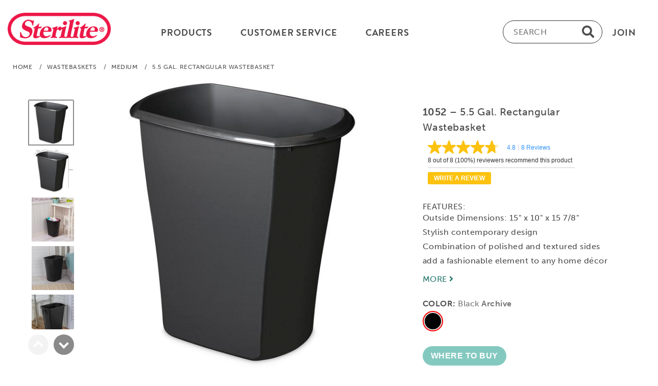

--- FILE ---
content_type: text/html;charset=UTF-8
request_url: https://www.sterilite.com/product-page.html?product=10529006&section=3&category=42
body_size: 10988
content:



<!doctype html>
  <html lang="en">
  <head>
	<meta charset="UTF-8">
	<meta name="viewport" content="width=device-width, initial-scale=1.0">
	<link rel="shortcut icon" href="/images/icon/favicon.ico">
	<link rel="apple-touch-icon" sizes="57x57" href="/images/icon/apple-icon-57x57.png">
	<link rel="apple-touch-icon" sizes="60x60" href="/images/icon/apple-icon-60x60.png">
	<link rel="apple-touch-icon" sizes="72x72" href="/images/icon/apple-icon-72x72.png">
	<link rel="apple-touch-icon" sizes="76x76" href="/images/icon/apple-icon-76x76.png">
	<link rel="apple-touch-icon" sizes="114x114" href="/images/icon/apple-icon-114x114.png">
	<link rel="apple-touch-icon" sizes="120x120" href="/images/icon/apple-icon-120x120.png">
	<link rel="apple-touch-icon" sizes="144x144" href="/images/icon/apple-icon-144x144.png">
	<link rel="apple-touch-icon" sizes="152x152" href="/images/icon/apple-icon-152x152.png">
	<link rel="apple-touch-icon" sizes="180x180" href="/images/icon/apple-icon-180x180.png">
	<link rel="icon" type="image/png" sizes="192x192"  href="/images/icon/android-icon-192x192.png">
	<link rel="icon" type="image/png" sizes="32x32" href="/images/icon/favicon-32x32.png">
	<link rel="icon" type="image/png" sizes="96x96" href="/images/icon/favicon-96x96.png">
	<link rel="icon" type="image/png" sizes="16x16" href="/images/icon/favicon-16x16.png">
	<link rel="manifest" href="/images/icon/manifest.json">

	<meta name="msapplication-TileImage" content="/ms-icon-144x144.png">

	<meta name="p:domain_verify" content="157881328f631d835ea5c90002acf48b"/>
	<meta name="ps-key" content="2543-5a9ecb0a7fb7180012f4f4ed">
	<meta name="ps-country" content="US">
	<meta name="ps-language" content="en">
	<meta property="og:type" content="website" />

		
		<!-- Public --> 
			<base href="https://www.Sterilite.com/">
			
		<link rel="stylesheet" href="///use.typekit.net/aop2qdi.css" media="screen" async="async" />
		<link rel="stylesheet" href="//use.fontawesome.com/releases/v5.13.0/css/all.css" media="screen" async="async">

	
		<link rel="stylesheet" href="content/main.css?R=4213141" async="async" media="screen" />
	
		<link rel="stylesheet" href="content/modal.css" async="async" media="screen" />

	
	  <script src="scripts/ninja-slider-na.js?R=4213141" async></script>
	
	  <script src="scripts/modal.js" defer></script>
	  


<script async src="https://www.googletagmanager.com/gtag/js?id=UA-2335149-23"></script>
<script>
  window.dataLayer = window.dataLayer || [];
  function gtag(){dataLayer.push(arguments);}
  gtag('js', new Date());

  gtag('config', 'UA-2335149-23');
  gtag('config', 'G-PLZ2LY10GH');
</script>


  
  	  <title>Sterilite 1052 - 5.5 Gal. Rectangular Wastebasket Black 10529006</title>

	  
	  <meta name="description" content="The Sterilite 5.">
	  <meta property="og:title" content="Sterilite 1052 - 5.5 Gal. Rectangular Wastebasket Black 10529006" />
	  <meta property="og:description" content="The Sterilite 5.5 Gallon Open Wastebasket is ideal for small spaces and features a stylish contemporary look. The combination of the polished and textured sides will add a fashionable element to any home décor. The easy-to-clean surface and slim profile makes it ideal for the bathroom, bedroom, home office, classroom, or under the sink. The comfortable handle, which is integrated into the rim, allows for easy transport and emptying of items. This wastebasket accommodates a standard 8 gallon trash liner. This discrete wastebasket fits neatly under a desk or office to conceal any trash or debris. Its slim profile also fits perfectly between furniture in small bedrooms or in dorm rooms. The overall assembled dimensions of this item are 15" L x 10" W x 15 7/8" H." />
	  <meta property="og:site_name" content="Sterilite.com" />
	  <meta property="og:image" content="https://www.Sterilite.com/image/300/10529006-BEAUTY-1.jpg" />
	  
		<meta property="og:video" content="https://www.Sterilite.com/video/Sterilite-1052-1.mp4" />
	  
	  <meta property="og:url" content="https://www.Sterilite.com/product-page.html?product=10529006" />
	  <link rel="canonical" href="https://www.Sterilite.com/product-page.html?product=10529006" />

	



   <script src="//cdn.pricespider.com/1/lib/ps-widget.js" async defer></script>
   
		  <script src="//apps.bazaarvoice.com/deployments/sterilite/main_site/production/en_US/bv.js" async defer></script>
	  
		<script src="scripts/ninja-slider.plugins.video.js"></script>
	  
	  <link href="content/product.css" rel="stylesheet" />
	  <link href="content/ninja-slider-product.css" rel="stylesheet" />
	  <link href="content/screen.css" rel="stylesheet" type="text/css" media="screen" async="async"/>


  </head>

  <body>
  



<!-- TOP HEADER Menu -->

  <header id="header">
    <div class="container brandon">
      <div class="logo-hp"> <a href="index.html"><img src="/images/sterilite_logo.png" alt="Sterilite Corporation" height="63"></a> </div>
      <div class="menu-main-hp">
        <div class="menu-main-in-hp">
          <div class="menu-left-hp">
            <ul>
              <li class="menu-dropdown-hp"><a href="category-page.html"><span>Products</span></a>
                <ul>
                  
                    <li>
						<a href="category-page.html?S=6#TOP"
											label="Select for Garage"
											title="Select for Garage">
							<span>Garage</span>
						</a>
                      <ul>
                        
                          <li><a href="category-page.html?S=6&C=8#TOP"
											
                            ><span>Drawer Units</span></a></li>
                        
                          <li><a href="category-page.html?S=6&C=27#TOP"
											
                            ><span>Holiday Organization</span></a></li>
                        
                          <li><a href="category-page.html?S=6&C=18#TOP"
											
                            ><span>Shelving & Cabinets</span></a></li>
                        
                          <li><a href="category-page.html?S=6&C=22#TOP"
											
                            ><span>Totes</span></a></li>
                        
                        <li><a href="category-page.html?S=6#TOP"><span>All Garage Products</span></a></li>
                      </ul>
                    </li>
                  
                    <li>
						<a href="category-page.html?S=4#TOP"
											label="Select for Kitchen"
											title="Select for Kitchen">
							<span>Kitchen</span>
						</a>
                      <ul>
                        
                          <li><a href="category-page.html?S=4&C=3#TOP"
											
                            ><span>Beverage</span></a></li>
                        
                          <li><a href="category-page.html?S=4&C=7#TOP"
											
                            ><span>Drawer Organization</span></a></li>
                        
                          <li><a href="category-page.html?S=4&C=11#TOP"
											
                            ><span>Food Preparation</span></a></li>
                        
                          <li><a href="category-page.html?S=4&C=19#TOP"
											
                            ><span>Sinkware</span></a></li>
                        
                          <li><a href="category-page.html?S=4&C=21#TOP"
											
                            ><span>Specialty Food Storage</span></a></li>
                        
                          <li><a href="category-page.html?S=4&C=23#TOP"
											
                            ><span>Ultra•Seal™ Food Storage</span></a></li>
                        
                        <li><a href="category-page.html?S=4#TOP"><span>All Kitchen Products</span></a></li>
                      </ul>
                    </li>
                  
                    <li>
						<a href="category-page.html?S=2#TOP"
											label="Select for Laundry & Utility"
											title="Select for Laundry & Utility">
							<span>Laundry & Utility</span>
						</a>
                      <ul>
                        
                          <li><a href="category-page.html?S=2&C=4#TOP"
											
                            ><span>Cleaning</span></a></li>
                        
                          <li><a href="category-page.html?S=2&C=12#TOP"
											
                            ><span>Laundry Baskets</span></a></li>
                        
                          <li><a href="category-page.html?S=2&C=13#TOP"
											
                            ><span>Laundry Hampers</span></a></li>
                        
                          <li><a href="category-page.html?S=2&C=15#TOP"
											
                            ><span>Pet</span></a></li>
                        
                        <li><a href="category-page.html?S=2#TOP"><span>All Laundry & Utility Products</span></a></li>
                      </ul>
                    </li>
                  
                    <li>
						<a href="category-page.html?S=5#TOP"
											label="Select for Office"
											title="Select for Office">
							<span>Office</span>
						</a>
                      <ul>
                        
                          <li><a href="category-page.html?S=5&C=9#TOP"
											
                            ><span>Drawers, Carts & Towers</span></a></li>
                        
                          <li><a href="category-page.html?S=5&C=10#TOP"
											
                            ><span>File Box</span></a></li>
                        
                          <li><a href="category-page.html?S=5&C=16#TOP"
											
                            ><span>School</span></a></li>
                        
                        <li><a href="category-page.html?S=5#TOP"><span>All Office Products</span></a></li>
                      </ul>
                    </li>
                  
                    <li>
						<a href="category-page.html?S=1#TOP"
											label="Select for Storage"
											title="Select for Storage">
							<span>Storage</span>
						</a>
                      <ul>
                        
                          <li><a href="category-page.html?S=1&C=1#TOP"
											
                            ><span>Baskets & Bins</span></a></li>
                        
                          <li><a href="category-page.html?S=1&C=5#TOP"
											
                            ><span>Clears</span></a></li>
                        
                          <li><a href="category-page.html?S=1&C=39#TOP"
											
                            ><span>Crates</span></a></li>
                        
                          <li><a href="category-page.html?S=1&C=9#TOP"
											
                            ><span>Drawers, Carts & Towers</span></a></li>
                        
                          <li><a href="category-page.html?S=1&C=10#TOP"
											
                            ><span>File Box</span></a></li>
                        
                          <li><a href="category-page.html?S=1&C=27#TOP"
											
                            ><span>Holiday Organization</span></a></li>
                        
                          <li><a href="category-page.html?S=1&C=20#TOP"
											
                            ><span>Small Storage</span></a></li>
                        
                          <li><a href="category-page.html?S=1&C=22#TOP"
											
                            ><span>Totes</span></a></li>
                        
                        <li><a href="category-page.html?S=1#TOP"><span>All Storage Products</span></a></li>
                      </ul>
                    </li>
                  
                    <li>
						<a href="category-page.html?S=3#TOP"
											label="Select for Wastebaskets"
											title="Select for Wastebaskets">
							<span>Wastebaskets</span>
						</a>
                      <ul>
                        
                          <li><a href="category-page.html?S=3&C=41#TOP"
											
                            ><span>Large</span></a></li>
                        
                          <li><a href="category-page.html?S=3&C=42#TOP"
											
                            ><span>Medium</span></a></li>
                        
                          <li><a href="category-page.html?S=3&C=40#TOP"
											
                            ><span>Small</span></a></li>
                        
                        <li><a href="category-page.html?S=3#TOP"><span>All Wastebaskets Products</span></a></li>
                      </ul>
                    </li>
                  

                  <li style="padding-top: 26px;"><a href="category-page.html"
											
                    ><span>All Products</span></a></li>
                </ul>
              </li>

			
				  <li class="menu-dropdown-hp"><a href="contact-us.html"><span>Customer Service</span></a>
					<ul>
					  <li><a href="Sterilite-FAQ.html"><span>FAQ</span></a></li>

					  <li><a href="contact-us.html"><span>Contact Us</span></a></li>
                
					</ul>
				  </li>
			
            <li><a href="https://secure4.entertimeonline.com/ta/6025735.careers?CareersSearch" Target="_blank"><span>Careers</span></a></li>

            </ul>
          </div>
          <div class="menu-left-hp menu-right-hp">
            <ul>
              <li> <a href="#"label="Subcribe to our Newsletter" title="Subcribe to our Newsletter"> <span class="btn-modal" id="join-modal" data-id="newsletterModal">Join</span> </a> </li>
            </ul>
          </div>
          <div class="head-search-hp" id="myDIV" onclick="inputAutoFocus()" style="max-width: 280px;">
            <form  action="category-page.html" method="post">
              <label for="inputFocus" class="srtext">Exter text for product search</label>
              <input type="text" placeholder="SEARCH"
							title="search"
							name="search" id="inputFocus" />
              <i class="fas fa-search search"></i>
            </form>
          </div>
          <div class="clearfix"></div>
        </div>
      </div>
      <div class="topnav">
        <div id="myLinks">
          <div class="menu-left-hp">
            <ul class="main-categories">
              <li class="menu-dropdown-hp"></a>
                <ul class="myproduct" style="display: block;">
                  
                    <li><a href="javascript:void(0)" onclick="navmenu_click(this)"
										
                      ><span>Garage</span> <img src="images/arrow.png"></a>
                      <ul id="garage-id">
                        
                          <li><a href="category-page.html?S=6&C=8#TOP"
												
                            ><span>Drawer Units</span></a></li>
                        
                          <li><a href="category-page.html?S=6&C=27#TOP"
												
                            ><span>Holiday Organization</span></a></li>
                        
                          <li><a href="category-page.html?S=6&C=18#TOP"
												
                            ><span>Shelving & Cabinets</span></a></li>
                        
                          <li><a href="category-page.html?S=6&C=22#TOP"
												
                            ><span>Totes</span></a></li>
                        
                        <li><a href="category-page.html?S=6"
												
                          ><span>All Garage Products</span></a></li>
                      </ul>
                    </li>
                    
                    <li><a href="javascript:void(0)" onclick="navmenu_click(this)"
										
                      ><span>Kitchen</span> <img src="images/arrow.png"></a>
                      <ul id="kitchen-id">
                        
                          <li><a href="category-page.html?S=4&C=3#TOP"
												
                            ><span>Beverage</span></a></li>
                        
                          <li><a href="category-page.html?S=4&C=7#TOP"
												
                            ><span>Drawer Organization</span></a></li>
                        
                          <li><a href="category-page.html?S=4&C=11#TOP"
												
                            ><span>Food Preparation</span></a></li>
                        
                          <li><a href="category-page.html?S=4&C=19#TOP"
												
                            ><span>Sinkware</span></a></li>
                        
                          <li><a href="category-page.html?S=4&C=21#TOP"
												
                            ><span>Specialty Food Storage</span></a></li>
                        
                          <li><a href="category-page.html?S=4&C=23#TOP"
												
                            ><span>Ultra•Seal™ Food Storage</span></a></li>
                        
                        <li><a href="category-page.html?S=4"
												
                          ><span>All Kitchen Products</span></a></li>
                      </ul>
                    </li>
                    
                    <li><a href="javascript:void(0)" onclick="navmenu_click(this)"
										
                      ><span>Laundry & Utility</span> <img src="images/arrow.png"></a>
                      <ul id="laundry-id">
                        
                          <li><a href="category-page.html?S=2&C=4#TOP"
												
                            ><span>Cleaning</span></a></li>
                        
                          <li><a href="category-page.html?S=2&C=12#TOP"
												
                            ><span>Laundry Baskets</span></a></li>
                        
                          <li><a href="category-page.html?S=2&C=13#TOP"
												
                            ><span>Laundry Hampers</span></a></li>
                        
                          <li><a href="category-page.html?S=2&C=15#TOP"
												
                            ><span>Pet</span></a></li>
                        
                        <li><a href="category-page.html?S=2"
												
                          ><span>All Laundry & Utility Products</span></a></li>
                      </ul>
                    </li>
                    
                    <li><a href="javascript:void(0)" onclick="navmenu_click(this)"
										
                      ><span>Office</span> <img src="images/arrow.png"></a>
                      <ul id="office-id">
                        
                          <li><a href="category-page.html?S=5&C=9#TOP"
												
                            ><span>Drawers, Carts & Towers</span></a></li>
                        
                          <li><a href="category-page.html?S=5&C=10#TOP"
												
                            ><span>File Box</span></a></li>
                        
                          <li><a href="category-page.html?S=5&C=16#TOP"
												
                            ><span>School</span></a></li>
                        
                        <li><a href="category-page.html?S=5"
												
                          ><span>All Office Products</span></a></li>
                      </ul>
                    </li>
                    
                    <li><a href="javascript:void(0)" onclick="navmenu_click(this)"
										
                      ><span>Storage</span> <img src="images/arrow.png"></a>
                      <ul id="storage-id">
                        
                          <li><a href="category-page.html?S=1&C=1#TOP"
												
                            ><span>Baskets & Bins</span></a></li>
                        
                          <li><a href="category-page.html?S=1&C=5#TOP"
												
                            ><span>Clears</span></a></li>
                        
                          <li><a href="category-page.html?S=1&C=39#TOP"
												
                            ><span>Crates</span></a></li>
                        
                          <li><a href="category-page.html?S=1&C=9#TOP"
												
                            ><span>Drawers, Carts & Towers</span></a></li>
                        
                          <li><a href="category-page.html?S=1&C=10#TOP"
												
                            ><span>File Box</span></a></li>
                        
                          <li><a href="category-page.html?S=1&C=27#TOP"
												
                            ><span>Holiday Organization</span></a></li>
                        
                          <li><a href="category-page.html?S=1&C=20#TOP"
												
                            ><span>Small Storage</span></a></li>
                        
                          <li><a href="category-page.html?S=1&C=22#TOP"
												
                            ><span>Totes</span></a></li>
                        
                        <li><a href="category-page.html?S=1"
												
                          ><span>All Storage Products</span></a></li>
                      </ul>
                    </li>
                    
                    <li><a href="javascript:void(0)" onclick="navmenu_click(this)"
										
                      ><span>Wastebaskets</span> <img src="images/arrow.png"></a>
                      <ul id="wastebaskets-id">
                        
                          <li><a href="category-page.html?S=3&C=41#TOP"
												
                            ><span>Large</span></a></li>
                        
                          <li><a href="category-page.html?S=3&C=42#TOP"
												
                            ><span>Medium</span></a></li>
                        
                          <li><a href="category-page.html?S=3&C=40#TOP"
												
                            ><span>Small</span></a></li>
                        
                        <li><a href="category-page.html?S=3"
												
                          ><span>All Wastebaskets Products</span></a></li>
                      </ul>
                    </li>
                    
                  <li><a href="category-page.html"
										
                    ><span>All Products</span></a></li>
                  <li><a href="javascript:void(0)" onclick="navmenu_click(this)"><span>Customer Service</span> <img src="images/arrow.png"></a>
                    <ul id="customer-service">
                    
                      <li><a href="FAQ.html"
												
                        ><span>FAQ</span></a></li>
                      <li><a href="contact-us.html"
												
                        ><span>Contact Us</span></a></li>
                    </ul>
                  </li>

                  <li><a href="https://secure4.entertimeonline.com/ta/6025735.careers?CareersSearch"><span>Careers</span></a></li>

                  <li><a href="about-sterilite.html"
											
                    ><span>Our Story</span></a></li>
                  <li><a href="https://blog.sterilite.com/" target="_Blog"
											
                    ><span>Tips & Ideas</span></a></li>
                </ul>
              </li>
            </ul>
          </div>
        </div>
        <label for="mobile" class="srtext">Menu</label>
        <a href="javascript:void(0);" id="mobile" class="icon" onclick="navmenu_click(this);" aria-label="mobile-menu">
        <div class="bar1"></div>
        <div class="bar2"></div>
        <div class="bar3"></div>
        </a> </div>
      <div class="clearfix"></div>
    </div>
  </header>

<!-- END TOP HEADER Menu -->
	
	<div class="crumbs museo" role="navigation">
		<span class="allcrumbs">
			<a href="https://www.Sterilite.com">Home</a><span class="crumbsgap"></span>
		
			/<span class="crumbsgap"></span><a href="/category-page.html?S=3#TOP">Wastebaskets</a><span class="crumbsgap"></span>
			/<span class="crumbsgap"></span><a href="/category-page.html?S=3&C=42#TOP">Medium</a><span class="crumbsgap"></span>
			/<span class="crumbsgap"></span>5.5 Gal. Rectangular Wastebasket</span>
		
	</div>
	

	<section id="maincontent flexrow" style="max-width: 1280px;" role="main">
		<div class="container">
			<div class="flexrow product-page-content slider-page-content">
				<div class="slider-dots" style="margin: 50px 0 0 40px;">
				
					<div id="thumbnail-slider">
						<div class="inner">
							<ul style="touch-action: pan-x; transition-property: transform; transition-timing-function: cubic-bezier(0.2, 0.88, 0.5, 1); transition-duration: 900ms; transform: translateY(0px);">
							
								<li style="display: block; width: 70px; height: 70px; z-index: 0;" class="">
									<a class="thumb"
									href="/image/180/10529006-BEAUTY-1.jpg"
									title="Select for 5.5 Gal. Rectangular Wastebasket: Thumb BEAUTY-1 Black"
									label="Select for 5.5 Gal. Rectangular Wastebasket: Thumb BEAUTY-1"
									style="cursor: pointer;">
									</a>
								</li>
							
								<li style="display: block; width: 70px; height: 70px; z-index: 0;" class="">
									<a class="thumb"
									href="/image/180/10529006-DIMENSIONS-1.jpg"
									title="Select for 5.5 Gal. Rectangular Wastebasket: Thumb DIMENSIONS-1 Black"
									label="Select for 5.5 Gal. Rectangular Wastebasket: Thumb DIMENSIONS-1"
									style="cursor: pointer;">
									</a>
								</li>
							
								<li style="display: block; width: 70px; height: 70px; z-index: 0;" class="">
									<a class="thumb"
									href="/image/180/10529006-LIFESTYLE-1.jpg"
									title="Select for 5.5 Gal. Rectangular Wastebasket: Thumb LIFESTYLE-1 Black"
									label="Select for 5.5 Gal. Rectangular Wastebasket: Thumb LIFESTYLE-1"
									style="cursor: pointer;">
									</a>
								</li>
							
								<li style="display: block; width: 70px; height: 70px; z-index: 0;" class="">
									<a class="thumb"
									href="/image/180/10529006-LIFESTYLE-2.jpg"
									title="Select for 5.5 Gal. Rectangular Wastebasket: Thumb LIFESTYLE-2 Black"
									label="Select for 5.5 Gal. Rectangular Wastebasket: Thumb LIFESTYLE-2"
									style="cursor: pointer;">
									</a>
								</li>
							
								<li style="display: block; width: 70px; height: 70px; z-index: 0;" class="">
									<a class="thumb"
									href="/image/180/10529006-LIFESTYLE-3.jpg"
									title="Select for 5.5 Gal. Rectangular Wastebasket: Thumb LIFESTYLE-3 Black"
									label="Select for 5.5 Gal. Rectangular Wastebasket: Thumb LIFESTYLE-3"
									style="cursor: pointer;">
									</a>
								</li>
							
								<li style="display: block; width: 70px; height: 70px; z-index: 0;" class="">
									<a class="thumb"
									href="/image/180/10529006-FEATURE-1.jpg"
									title="Select for 5.5 Gal. Rectangular Wastebasket: Thumb FEATURE-1 Black"
									label="Select for 5.5 Gal. Rectangular Wastebasket: Thumb FEATURE-1"
									style="cursor: pointer;">
									</a>
								</li>
							
								<li style="display: block; width: 70px; height: 70px; z-index: 0;" class="">
									<a class="thumb"
									href="/image/180/10529006-FEATURE-2.jpg"
									title="Select for 5.5 Gal. Rectangular Wastebasket: Thumb FEATURE-2 Black"
									label="Select for 5.5 Gal. Rectangular Wastebasket: Thumb FEATURE-2"
									style="cursor: pointer;">
									</a>
								</li>
							
								<li style="display: block; width: 70px; height: 70px; z-index: 0;" class="">
									<a class="thumb"
									href="/image/180/10529006-FEATURE-3.jpg"
									title="Select for 5.5 Gal. Rectangular Wastebasket: Thumb FEATURE-3 Black"
									label="Select for 5.5 Gal. Rectangular Wastebasket: Thumb FEATURE-3"
									style="cursor: pointer;">
									</a>
								</li>
							
								<li style="display: block; width: 70px; height: 70px; z-index: 0;" class="">
									<img src="images/video-btn.png" style="width:80%; padding-top:8px; position: absolute; top: 6px; left: 7px;" class="product-thumbnail-img" alt="thumbnail image for 5.5 Gal. Rectangular Wastebasket">
									<a class="thumb"
									href="/image/180/10529006-BEAUTY-1.jpg"
									aria-label="select for 5.5 Gal. Rectangular Wastebasket: Video"
									style="background-image: url(&quot;/image/180/10529006-BEAUTY-1.jpg&quot;); cursor: pointer;"></a>
								</li>
							
						</ul>

						</div>
					</div>
				</div>

				<div id="ninja-slider">
					<div class="slider-inner">
						<ul>
					
							<li><a class="ns-img" href="/image/600/10529006-BEAUTY-1.jpg"
							TITLE="5.5 Gal. Rectangular Wastebasket: BEAUTY-1 10529006 Black"
							></a></li>
						
						
							<li><a class="ns-img" href="/image/600/10529006-DIMENSIONS-1.jpg"
							TITLE="5.5 Gal. Rectangular Wastebasket: DIMENSIONS-1 10529006 Black"
							></a></li>
						
						
							<li><a class="ns-img" href="/image/600/10529006-LIFESTYLE-1.jpg"
							TITLE="5.5 Gal. Rectangular Wastebasket: LIFESTYLE-1 10529006 Black"
							></a></li>
						
						
							<li><a class="ns-img" href="/image/600/10529006-LIFESTYLE-2.jpg"
							TITLE="5.5 Gal. Rectangular Wastebasket: LIFESTYLE-2 10529006 Black"
							></a></li>
						
						
							<li><a class="ns-img" href="/image/600/10529006-LIFESTYLE-3.jpg"
							TITLE="5.5 Gal. Rectangular Wastebasket: LIFESTYLE-3 10529006 Black"
							></a></li>
						
						
							<li><a class="ns-img" href="/image/600/10529006-FEATURE-1.jpg"
							TITLE="5.5 Gal. Rectangular Wastebasket: FEATURE-1 10529006 Black"
							></a></li>
						
						
							<li><a class="ns-img" href="/image/600/10529006-FEATURE-2.jpg"
							TITLE="5.5 Gal. Rectangular Wastebasket: FEATURE-2 10529006 Black"
							></a></li>
						
						
							<li><a class="ns-img" href="/image/600/10529006-FEATURE-3.jpg"
							TITLE="5.5 Gal. Rectangular Wastebasket: FEATURE-3 10529006 Black"
							></a></li>
						
						
							<li>
							    <div class="video">
							        <video controls style="background-color: #fff;" data-autoplay="true" />
	    								<source src="/video/Sterilite-1052-1.mp4"
	    								
	    								type="video/mp4"
	    								data-autoplay="true"
	    								TITLE="5.5 Gal. Rectangular Wastebasket: Video"
										/>
										
											<track src="/video/vtt/dbewn7xdy7p5sqsyl5pg.vtt" kind="captions" srclang="en" label="video_captions" default>
										
										
									</video>
							    </div>
					


					</div>
				</div>

				<div id="rightside" class="rightside flexcol" style="max-width: 520px;">
					<div class="museo">
						<span class="prodtitle name">
							<span class="product">1052</span>
							&ndash; 5.5 Gal. Rectangular Wastebasket
						</span>

						<div class="products-rating">

							<i data-bv-show="rating_summary" data-bv-product-id="1052"></i>
						</div>

						<div class="museo top3feats">
							<div>
								<span>FEATURES:</span><br>
								<ul id="top3ul">
									
										<li> Outside Dimensions: 15" x 10" x 15 7/8"
</li>
										<li> Stylish contemporary design
</li>
										<li> Combination of polished and textured sides add a fashionable element to any home décor
</li>
									
								</ul>
								<br>
								<a href="https://www.Sterilite.com/product-page.html?product=10529006&section=3&category=42#descriptionanchor"><span class="more">MORE <i class="fa fa-angle-right" aria-hidden="true"></i></span></a>
							</div>
						</div>

						<div class="colors museo">
							<div>
								<span class="title">COLOR:</span>
								


							<span class="littletext" id="text-display">Black <b>Archive</b><br></span>
							</div>
							<div class="colorwrapper">
							

								<a href="product-page.html?Product=10529006&mid=52">
								  <img style="
										width: 40px;
										height: 40px;
										border-radius: 100%;
										
												border: 2px solid #F00;
											
										background-color: #E6E6E6;
										padding: 2px;"
									src="/image/swatch/10529006-SWATCH-1.jpg"
									alt="Black"
									title="Black Archive" onmouseover="changeText('Black Archive')"
									onmouseout="changeText('Black Archive')">
									</a> &nbsp;
							

							</div>
					  	</div>
						
						<div class="ps-widget" ps-sku="10529006" style="min-width: 120px; max-width: 180px; display: block; visibility: visible;" tabindex="0" aria-disabled="false" role="button" aria-label="Find where to buy this product">
						</div>
					</div>
				</div>
			</div>


	</section>

	<section id="info" role="complementary">
		<div class="btf museo">
			<div class="infoblock topmargin" id="descriptionanchor">
				<input type="checkbox" checked="checked" id="desctoggle" class="visibilitytoggle">
				<label for="desctoggle" class="infotitle">
					<span class="brandon titleindent">DESCRIPTION</span>
					<span class="more">&nbsp;&nbsp;
					<span id="desc">MORE</span>&nbsp;<i class="fa fa-angle-right" aria-hidden="true"></i></span>
					<span class="more" id="descless">LESS</span>
				</label>
				<div class="info" id="description">
					<div class="desc">
						The Sterilite 5.5 Gallon Open Wastebasket is ideal for small spaces and features a stylish contemporary look. The combination of the polished and textured sides will add a fashionable element to any home décor. The easy-to-clean surface and slim profile makes it ideal for the bathroom, bedroom, home office, classroom, or under the sink. The comfortable handle, which is integrated into the rim, allows for easy transport and emptying of items. This wastebasket accommodates a standard 8 gallon trash liner. This discrete wastebasket fits neatly under a desk or office to conceal any trash or debris. Its slim profile also fits perfectly between furniture in small bedrooms or in dorm rooms. The overall assembled dimensions of this item are 15" L x 10" W x 15 7/8" H.
					</div>
				</div>
				<div class="hline2"></div>
			</div>

			<div class="infoblock topmargin" id="featuresanchor">
				<input type="checkbox" id="featstoggle" class="visibilitytoggle">
				<label for="featstoggle" class="infotitle">
					<span class="brandon titleindent">FEATURES</span><span class="more">&nbsp;&nbsp;<span id="feats">MORE</span>&nbsp;<i class="fa fa-angle-right" aria-hidden="true"></i></span>
					<span class="more" id="featsless">LESS</span>
				</label>
				<div class="info" id="features">
					<ul class="feats">
					
						<li>Outside Dimensions: 15" x 10" x 15 7/8"</li>
					
						<li>Stylish contemporary design</li>
					
						<li>Combination of polished and textured sides add a fashionable element to any home décor</li>
					
						<li>Comfortable handle integrated into the rim</li>
					
						<li>Accommodates standard trash liners</li>
					
						<li>Proudly made in the USA, BPA-free and phthalate-free</li>
					
					</ul>
				</div>
				<div class="hline2"></div>
			</div>

			<div class="infoblock topmargin" id="specificationsanchor">
				<input type="checkbox" id="specstoggle" class="visibilitytoggle">
				<label for="specstoggle" class="infotitle">
					<span class="brandon titleindent">SPECIFICATIONS</span>
					<span class="more">&nbsp;&nbsp;<span id="specs">MORE</span>&nbsp;<i class="fa fa-angle-right" aria-hidden="true"></i></span>
					<span class="more" id="specsless">LESS</span>
				</label>
				<div class="info" id="specifications">
					<div class="specs" >
						<div class="specCol">
							<p class="name"><span class="product">1052</span> - 5.5 Gal. Rectangular Wastebasket</p>
							<p>
								<span id="colors">Colors Available:<br>
								
									<a href="/product-page.html?Product=10529006&Section=3&Category=42">Black</a>

								
							</span>
							</p>

						  
							<p id="vdims">Video:<br>
								
									<a href="/video/Sterilite-1052-1.mp4" target="_video">5.5 Gal. Rectangular Wastebasket Video
									</a><br>
								
							</p>
							

							<p id="dims">Dimensions:<br>
								15&quot; L x 10&quot; W x 15 7/8&quot; H<br>
								38.1 cm x 25.4 cm x 40.323 cm
							</p>

							<p id="carton">Carton Dimensions:<br>
								15 3/8&quot; L x 10 3/8&quot; W x 21&quot; H<br>
								39.05 cm x 26.353 cm x 53.34 cm

							</p>
						</div>
						<div class="specCol">
							<p id="pack">Pack: 6<br>
						Weight: 9 lb / 4.08233 kg<br>
							Cube: 1.9 cu ft / 0.054 cu m
							</p>

							
								<p id="salsify_cap">Capacity: 5.5 Gallon / 21 Liter</p>
							
								<p class="barcodes">8-Digit: 10529006 Black<br>
									GTIN-12 (UPC-A): 073149105295<br>
									I2of5: 10073149105292 
									<br>NOT IN CURRENT PRODUCTION
								
								</p>
							

						</div>
					</div>
				</div>
				<div class="hline2"></div>
			</div>



			
			
			<section id="relatedproduct">
    			<div class="container topmargin">
						<div class="slider-title">
							<label class="infotitle">
								<span class="brandon titleindent similar-items">SIMILAR ITEMS</span>
							</label>
						</div>
						<div id="similar-glider" class="glide topmargin">
							<div data-glide-el="track" class="glide__track">
							    <ul class="glide__slides">
									
										<li class="glide__slide">
											<a href="/product-page.html?product=10438004&mid=49">
												<img src="/image/300/10438004-Beauty-1.jpg" alt="1043: 7.5 Gal. TouchTop™ Wastebasket">
											</a>
											<div class="product-detail">
												<span class="similarrating">
													<div class="products-ratings-cp"
																data-bv-show="inline_rating"
																data-bv-product-id="1043"
																data-bv-redirect-url="/product-page.html?product=10438004&section=3&category=42">
													</div>
												</span>
												<span class="similarname">
													<a href="/product-page.html?product=10438004&section=3&category=42">
														7.5 Gal. TouchTop™ Wastebasket
													</a>
												</span>
											</div>
										</li>
									
										<li class="glide__slide">
											<a href="/product-page.html?product=10948004&mid=64">
												<img src="/image/300/10948004-Beauty-1.jpg" alt="1094: 6.6 Gal. StepOn Wastebasket">
											</a>
											<div class="product-detail">
												<span class="similarrating">
													<div class="products-ratings-cp"
																data-bv-show="inline_rating"
																data-bv-product-id="1094"
																data-bv-redirect-url="/product-page.html?product=10948004&section=3&category=42">
													</div>
												</span>
												<span class="similarname">
													<a href="/product-page.html?product=10948004&section=3&category=42">
														6.6 Gal. StepOn Wastebasket
													</a>
												</span>
											</div>
										</li>
									
							  </ul>
							</div>
							<div class="glide__arrows" data-glide-el="controls">
								<button class="glide__arrow glide__arrow--left" data-glide-dir='<' role="button" aria-label="Previous similar item"><i class="fa fa-chevron-left" aria-hidden="true"></i></button>
								<button class="glide__arrow glide__arrow--right" data-glide-dir='>' role="button" aria-label="Next similar item"><i class="fa fa-chevron-right" aria-hidden="true"></i></button>
							  </div>
						</div>
						
						
				</div>
				<div class="hline2"></div>
			</section>
			
			<div class="infoblock" id="reviewsanchor">
				<div id="reviewstitle" class="infotitle">
					<span class="brandon titleindent">CUSTOMER REVIEWS &amp; RATINGS</span>
				</div>
				<div class="info" id="reviews">
					<div data-bv-show="reviews" data-bv-product-id="1052">
						<script>
							window.bvCallback = function (BV) {
							BV.reviews.on('show', function () {
								// $j('#Reviews').click();
								selectTab('Reviews');
								});
								};
						</script>
					</div class="info" id="reviews">
				</div>
			</div>
		</div>
	</section>
	

<!-- // INCLUDE Standard footer // -->

	<div id="footer" class="fullishwidth" role="contentinfo">
		<div class="hline2"></div>
		<div class="footer brandon">
			<div class="flexrow footerwrapper">
				<div id="socialcol" class="footercol">
					<span class="connecttext">Connect with us</span>
					<div id="socialicons">
						<img src="/images/SM-Logo-265x42.png" width="165" height="26" usemap="#socialmap" vspace="10">
						<map name="socialmap">
						  <area shape="rect" coords="0,0,33,26" href="https://www.facebook.com/SteriliteCorporation/" title="Link to Facebook" rel="external noopener nofollow" target="_blank">
						  <area shape="rect" coords="34,0,66,26" href="https://www.pinterest.com/sterilite/" title="Link to Pinterest" rel="external noopener nofollow" target="_blank">
						  <area shape="rect" coords="67,0,99,26" href="https://twitter.com/Sterilite_Corp" title="Link to Twitter" rel="external noopener nofollow" target="_blank">
						  <area shape="rect" coords="100,0,132,26" href="https://www.youtube.com/channel/UC0HeKjGPf1LCKKcSgQkngvA" title="Link to YouTube." rel="external noopener nofollow" target="_blank">
						  <area shape="rect" coords="133,0,165,26" href="https://www.instagram.com/sterilitecorporation/" title="Link to Instagram" rel="external noopener nofollow" target="_blank">
						</map>

					</div>
				</div>
				<div id="newslettercol" class="footercol">
					<span class="connecttext">Sign up for our newsletter</span>
        			<form id="footerform" name="footerForm" method="post" action="ajax/newsletter.cfm?form=15#check" onsubmit="return newsletter_submit(this);">
						<span class="sr-only">Enter your email address</span>
          				<input type="email" id="footer_email" name="email" class=""
						  placeholder="Enter your email" aria-label="Enter your email" required>
          				<input id="ffsubmit" name="ffsubmit" class="btn-default" type="submit" value="GO!" role="button" aria-label="Submit newsletter button">
          				<input type="hidden" name="Footer_Signup" value = "12">
        			</form>
      			</div>
				<div class="footer-links">
					<div id="linkcol1" class="footercol linkcol">
						<a href="https://secure4.entertimeonline.com/ta/6025735.careers?CareersSearch"
							label="Careers"
							title="Careers"
						target="_Careers">Careers</a>
						<a href="https://blog.sterilite.com/"
							label="Blog"
							title="Blog"
						target="_Blog">Blog</a>
						<a href="about-sterilite.html"
							label="About Sterilite"
							title="About Sterilite"
						>About Sterilite</a>
						<a href="Sterilite-FAQ.html"
							label="FAQ"
							title="FAQ"
						>FAQ</a>
						<a href="contact-us.html"
							label="Contact"
							title="Contact"
						>Contact</a>
					</div>
					<div id="linkcol2" class="footercol linkcol">
						<a href="/Privacy-Policy.html"
							label="Privacy Policy"
							title="Privacy Policy"
							rel="external noopener nofollow"
						>Privacy</a>
						<a href="/Terms-and-Conditions.html"
							label="Terms & Conditions"
							title="Terms & Conditions"
							rel="external noopener nofollow"
						>Terms&nbsp;&amp;&nbsp;Conditions</a>
						<a href="/Sweepstakes-Rules.html"
							label="Sweepstakes Rules"
							title="Sweepstakes Rules"
							rel="external noopener nofollow"
						>Sweepstakes Rules</a>
						<a href="/Accessibility.html"
							label="Accessibility"
							title="Accessibility"
							rel="external noopener nofollow"
						>Accessibility</a>


						<a href="Site_Map.html"
							label="Site Map"
							title="Site Map"
						>Site Map</a>
					</div>
				</div>
			</div>
			<div class="copyrightwrapper">
				
				<span id="copyright">&copy;&nbsp;2026 Sterilite Corporation, All Rights Reserved<br>
					
				</span>
				
			</div>
		</div>
	</div>


	<script>
		document.getElementById("myDIV").addEventListener("click", function() {
			this.classList.toggle("mystyle");
		});
	</script>




		
		<script src="scripts/glide.js"></script>
		<script src="scripts/product.js"></script>
	<div id="newsletterModal" class="modal" role="dialog" aria-labelledby="newsletterTitle" aria-describedby="newsletterTitle" tabindex="0">
    <div class="m-container slide-from-right">
        <h1 id="newsletterTitle" class="m-title">STAY IN TOUCH!</h2>
        <p class="m-close"></p>
        <form id="newsletter_form" action="/ajax/newsletter.cfm?form=11" method="post" onsubmit="return newsletter_submit(this);">
        <div id="newsletterDescription" class="m-content">
            <p>
                Sign up for exclusive organization tips and more delivered right to your inbox.</p>
            <div class="field-area">
                <label for="newsletter_email" class="srtext">What is your email address?</label>
                <input type="email" name="email" placeholder="Enter your email" id="newsletter_email" label="What is your email address?" required tabindex="0" />
                <input id="submitNewsletter" type="submit" class="btn-submit" name="submitNewsletter" value="SIGN UP!" tabindex="0" role="button" label="Sign up for newsletter!" data-id="newsletterModal" />
            </div>
        </form>
        </div>
    </div>
</div>


<script src="scripts/main.js" defer></script>



	<script data-allow-params="S,s,C,c,T,t,F,f,P,p,US,us,product" src="https://scripts.simpleanalyticscdn.com/latest.js"></script>

	<noscript><img src="https://sa.tacticom.com/noscript.gif?collect-dnt=true" alt="" referrerpolicy="no-referrer-when-downgrade" /></noscript>

</body>
</html> 

--- FILE ---
content_type: text/css
request_url: https://www.sterilite.com/content/product.css
body_size: 3948
content:
/* BEGIN PRODUCT PAGE STYLES */
/* --MAIN CONTENT-- */
#maincontent {
  max-width: 100%;
}
.leftside {
  min-width: 60%;
  min-height: 600px;
}
.rightside {
  min-width: 30%;
  width: 30%;
  margin: 60px 5% 0 5%;
}
#thumbnail-slider-prev::before,
#thumbnail-slider-next::before {
  width: 14px !important;
  height: 14px !important;
}
.bv {
  display: flex;
  flex-flow: row nowrap;
  margin-top: 6px;
}
.rating {
  font-size: 30px;
  color: #edc031;
  letter-spacing: -2px;
  margin-right: 15px;
}
.wartext:hover {
  text-decoration: underline;
}
.prodtitle {
  font-size: 26px;
  color: #4d4d4f;
  margin-bottom: -10px;
}
.top3feats {
  color: #4d4d4f;
  margin: 20px 0;
}
#top3ul {
  margin: -6px 0 -20px 0;
}
.more {
  color: #27796e;
  font-size: 16px;
}
.wtb {
  background-color: #417C75;
  border-radius: 30px;
  border-style: solid;
  border-width: 1px;
  border-color: #417C75;
  margin: 10px auto 0 0;
  padding: 10px 0;
  font-family: "brandon-grotesque", "Brandon Grotesque", "Helvetica", "Arial",
    sans-serif;
  font-size: 18px;
  letter-spacing: 0.9px;
  font-weight: 800;
  min-width: 180px;
  color: white;
  text-align: center;
}
.related {
  display: flex;
  flex-direction: column;
  justify-content: flex-start;
  margin-bottom: 30px;
}

#relatedproduct > .container {
  margin-bottom: 10px;
}
.title {
  color: #4d4d4f;
  font-size: 16px;
  font-weight: 700;
  margin-bottom: -10px;
}
.relateditems {
  display: flex;
  flex-wrap: wrap;
}
.ritem {
  margin: 10px 10px 10px 0;
  padding: 0 10px;
  color: #4d4d4f;
  border-style: solid;
  border-width: 1px;
  border-color: #4d4d4f;
  border-radius: 7px;
  text-align: center;
}
.thisitem {
  font-weight: 900;
}
.colors {
  margin: 20px 0;
}
.colorwrapper {
  display: flex;
  flex-wrap: wrap;
  justify-content: start;
}
.color {
  margin: 10px 10px 10px 0px;
  padding: 7px;
  border-radius: 20px;
  width: 12px;
  height: 12px;
}
.thisone {
  border: 1px solid black;
  border-radius: 20px;
  width: 15px;
  height: 15px;
  margin: 5px 5px 8px -5px;
  padding: 10px;
}
#cement {
  background-color: #b8b9bd;
}
#hazelwood {
  background-color: #898885;
}
#blueeclipse {
  background-color: #0a4da7;
}
#lilacpixie {
  background-color: #c3b3e4;
}
#rocketred {
  background-color: #bb1835;
}
/* --END MAIN CONTENT-- */
/* CONTINUE PRODUCT PAGE STYLES */
/* --BEGIN BTF CONTENT-- */
.btf {
  margin: 0;
}
.topmargin {
  margin-top: 30px;
}

.infotitle {
  font-size: 26px;
  color: #4d4d4f;
  /*margin: 0 20px;*/
  padding-top: 20px;
  text-align: left;
}
.titleoffset {
  margin-left: -5px;
}
.titleindent {
  margin-left: -15px;
  font-size: 24px;
}
.arrow {
  margin: 0 12px 0 -15px;
}
.info {
  text-align: left;
  margin: 20px 30px 0px 30px;
  color: #757575;
}
.desc {
  margin: 20px 20px 30px 20px;
}
.specs {
  display: flex;
  flex-flow: row wrap;
  margin: 20px 20px 0 20px;
  padding-right: 20px;
}
.specCol {
  width: 50%;
  display: flex;
  flex-direction: column;
  margin: -10px 0 0 0;
  justify-content: flex-start;
}
.product {
  font-weight: 700;
  margin-bottom: -20px;
}
.feats {
  margin: 0px 20px 30px 20px;
}
.name {
  font-size: 20px;
}
.ratings {
  margin-top: 20px;
}
.overallrate {
  margin: auto 15px auto 0;
  max-width: 15%;
  width: 15%;
  text-align: center;
}
#reviewstitle {
  margin-left: 40px;
}

.similar-items {
  margin-left: 15px;
}

.reviewshead {
  font-weight: 700;
  font-size: 36px;
  margin-bottom: 10px;
}
.bigstars {
  font-size: 24px;
  margin-bottom: 10px;
}
.totalratings {
  font-size: 20px;
}
.vline {
  width: 1px;
  height: 140px;
  background-color: #c3c3c3;
  margin: 10px 0;
}
.recs {
  margin: auto 15px;
  max-width: 15%;
  width: 15%;
  text-align: center;
}
.recsnumber {
  font-size: 20px;
}
.starbreakdown {
  max-width: 50%;
  width: 50%;
  width: 480px;
}
.startext {
  font-size: 16px;
  width: 65px;
}
.barfill {
  height: 10px;
  background-color: #4d4d4f;
  border-radius: 6px 0 0 6px;
  margin-top: 8px;
}
.barempty {
  height: 10px;
  background-color: #c3c3c3;
  border-radius: 0 6px 6px 0;
  margin-top: 8px;
}
.starnumber {
  width: 60px;
  font-size: 16px;
  padding-left: 10px;
}
.buttons {
  max-width: 20%;
  width: 20%;
  padding-right: 20px;
}
.writeone {
  background-color: #57aba0;
  border-radius: 30px;
  border-style: solid;
  border-width: 1px;
  border-color: #57aba0;
  margin: 10px auto 10px 0;
  padding: 10px 0;
  font-family: "brandon-grotesque", "Brandon Grotesque", "Helvetica", "Arial",
    sans-serif;
  font-size: 18px;
  letter-spacing: 0.9px;
  font-weight: 800;
  min-width: 60%;
  color: white;
  text-align: center;
}
.seeall {
  background-color: white;
  border-radius: 30px;
  border-style: solid;
  border-width: 1px;
  border-color: #57aba0;
  margin: 10px auto 10px auto;
  padding: 10px 0;
  font-family: "brandon-grotesque", "Brandon Grotesque", "Helvetica", "Arial",
    sans-serif;
  font-size: 18px;
  letter-spacing: 0.9px;
  font-weight: 800;
  min-width: 60%;
  color: #57aba0;
  text-align: center;
}
.reviewfilters {
  margin: 10px 20px;
  padding: 10px 10px;
}
.dropdown {
  position: relative;
  display: inline-block;
}
.dropbtn {
  padding: 5px 8px;
  border: none;
  background-color: white;
  text-align: left;
  cursor: pointer;
  width: 200px;
}
.dropdowncontent {
  display: none;
  position: absolute;
  background-color: white;
  width: 200px;
  border: 1px solid #757575;
  z-index: 1;
}
.dropdowncontent a {
  color: #757575;
  padding: 0 10px;
  font-size: 14px;
  display: block;
}
.dropdowncontent a:hover {
  text-decoration: underline;
}
.dropdown:hover .dropdowncontent {
  display: block;
}
.rseperator {
  padding-left: 15px;
}
.revmore {
  margin: 20px 0 20px 24px;
  text-align: center;
}
.revmore:hover {
  text-decoration: underline;
}
.review {
  padding: 20px;
  margin: 10px 6px 10px 6px;
}
.smallstars {
  color: #edc031;
}
.date {
  font-size: 12px;
}
.reviewtext {
  color: #4d4d4f;
  font-size: 16px;
}
.reviewer {
  font-weight: 700;
  color: #757575;
}
.helpful {
  font-size: 14px;
}
.isit {
  margin: 0 5px;
  text-decoration: underline;
  padding: 3px 6px;
}
.similaritems {
  max-width: 1190px;
  display: flex;
  flex-flow: row wrap;
  max-height: 320px;
  padding-bottom: 16px;
  margin: 0 auto 40px auto;
  justify-content: space-evenly;
  overflow: hidden;
}
.similaritem {
  width: 236px !important;
  max-height: 320px;
  border: solid 1px #c3c3c3;
  text-align: left;
  padding: 16px;
  background-color: white;
  margin-bottom: 30px;
  margin-right: 5px;
  display: flex;
  flex: 0 0 auto;
  align-content: stretch;
}
.similaritems > a:last-child {
  margin-right: 0 !important;
  padding-right: 28px !important;
}
.similaritems > a:first-child {
  padding-left: 28px !important;
}
.similarimage {
  width: 100%;
  height: 100%;
  /*	max-width: 235px;
	max-height: 235px;*/
  margin: 0 auto;
}
.similarrating {
  font-size: 16px;
  color: #edc031;
}
.similarratenumber {
  font-weight: 500;
  color: #757575;
  font-size: 16px;
}
.similarnumber {
  font-weight: 700;
  color: #757575;
  font-size: 18px;
}
.similarname a {
  font-weight: 700;
  color: #757575;
  font-size: 16px;
  text-decoration: none;
}
.last {
  overflow: hidden;
}
.visibilitytoggle {
  visibility: hidden;
}
#description {
  opacity: 0;
  height: 0;
}
#descless {
  visibility: hidden;
  margin-left: -56px;
}
#desctoggle ~ label i {
  transition: all ease-in-out 0.3s;
}
#desctoggle ~ #description {
  transition: all ease-in 0.1s;
  transition-delay: 0.2s;
}
#desctoggle:checked ~ label i {
  transform: rotate(90deg);
}
#desctoggle:checked ~ #description {
  opacity: 1;
  height: auto;
}
#desctoggle:checked ~ label #desc {
  /*color: white;*/
  visibility: hidden;
}
#desctoggle:checked ~ label #descless {
  visibility: visible;
}
#descriptionanchor {
  position: relative;
  z-index: 95;
}
#features {
  opacity: 0;
  height: 0;
}

#featsless {
  visibility: hidden;
  margin-left: -56px;
}

#featstoggle ~ label i {
  transition: all ease-in-out 0.3s;
}
#featstoggle ~ #features {
  transition: all ease-in 0.1s;
  transition-delay: 0.2s;
  overflow: hidden;
}

#featstoggle:checked ~ #features {
  display: block;
}

#featstoggle:checked ~ label i {
  transform: rotate(90deg);
}
#featstoggle:checked ~ #features {
  opacity: 1;
  height: auto;
}

#featstoggle:checked ~ label #feats {
  color: white;
  width: 1000px;
}
#featstoggle:checked ~ label #featsless {
  visibility: visible;
}
#featuresanchor {
  position: relative;
  z-index: 96;
}
#specifications {
  opacity: 0;
  height: 0;
}
#specsless {
  visibility: hidden;
  margin-left: -56px;
}
#specstoggle ~ label i {
  transition: all ease-in-out 0.3s;
}
#specstoggle ~ #specifications {
  transition: all ease-in 0.1s;
  transition-delay: 0.2s;
  overflow: hidden;
}
#specstoggle:checked ~ label i {
  transform: rotate(90deg);
}
#specstoggle:checked ~ #specifications {
  opacity: 1;
  height: auto;
}
#specstoggle:checked ~ label #specs {
  color: white;
}
#specstoggle:checked ~ label #specsless {
  visibility: visible;
}
#specificationsanchor {
  position: relative;
  z-index: 97;
}
#reviewsanchor {
  z-index: 98;
}
#similaritemsanchor {
  z-index: 99;
}
.tooltip {
  position: relative;
  display: inline-block;
}
.tooltip .tooltiptext {
  visibility: hidden;
  width: 100px;
  bottom: 120%;
  left: 50%;
  margin-left: -50px;
  background-color: white;
  color: #4d4d4f;
  text-align: center;
  padding: 0;
  border-radius: 5px;
  border-color: #757575;
  border-style: solid;
  border-width: 1px;
  position: absolute;
  z-index: 1;
  font-size: 14px;
}
.tooltip:hover .tooltiptext {
  visibility: visible;
}
.tooltip .tooltiptext:after {
  content: "";
  position: absolute;
  top: 100%;
  left: 50%;
  margin-left: -5px;
  border-style: solid;
  border-width: 5px;
  border-color: #757575 transparent transparent transparent;
}
/* --END BTF CONTENT-- */

@media (max-width: 768px) {
  #reviewstitle {
    margin-left: 25px;
  }
  .similar-items {
    margin-left: 0px;
  }
}

/* Glide 
  ~ NB: If used elsewhere in the site, move to main.css */
.glide {
  position: relative;
  width: 100%;
  box-sizing: border-box;
}
.glide * {
  box-sizing: inherit;
}
.glide__track {
  overflow: hidden;
  width: 100%;
}
.glide__slides {
  position: relative;
  width: 100%;
  list-style: none;
  backface-visibility: hidden;
  transform-style: preserve-3d;
  touch-action: pan-Y;
  overflow: hidden;
  padding: 0;
  white-space: nowrap;
  display: flex;
  flex-wrap: nowrap;
  will-change: transform;
}
.glide__slides--dragging {
  user-select: none;
}
.glide__slide {
  text-align: center;
  flex-shrink: 0;
  white-space: normal;
  user-select: none;
  -webkit-touch-callout: none;
  -webkit-tap-highlight-color: transparent;
  /*border:1px solid #757575;*/
}

.glide__slide img {
  width: 200px;
}

.glide__slide a {
  user-select: none;
  -webkit-user-drag: none;
  -moz-user-select: none;
  -ms-user-select: none;
}
.glide__arrows {
  -webkit-touch-callout: none;
  user-select: none;
}
.glide__bullets {
  -webkit-touch-callout: none;
  user-select: none;
}
.glide--rtl {
  direction: rtl;
}

.glide__arrow {
  position: absolute;
  display: block;
  top: 40%;
  z-index: 2;
  color: #757575;
  text-transform: uppercase;
  padding: 9px 12px;
  background-color: transparent;
  border: 0;
  opacity: 1;
  cursor: pointer;
  transition: opacity 150ms ease, border 300ms ease-in-out;
  transform: translateY(-50%);
  font-weight: bold;
  font-size: 24px;
  height: 95%;
  line-height: 1;
}

.glide__arrow--left {
  left: -1.2em;
  margin-left: 5px;
}
.glide__arrow--right {
  right: -1.2em;
  margin-right: 5px;
}
.glide__arrow--disabled {
  opacity: 0.33;
}

.glide__bullets {
  position: absolute;
  z-index: 2;
  bottom: 2em;
  left: 50%;
  display: inline-flex;
  list-style: none;
  transform: translateX(-50%);
}

.glide__bullet {
  background-color: rgba(255, 255, 255, 0.5);
  width: 9px;
  height: 9px;
  padding: 0;
  border-radius: 50%;
  border: 2px solid transparent;
  transition: all 300ms ease-in-out;
  cursor: pointer;
  line-height: 0;
  box-shadow: 0 0.25em 0.5em 0 rgba(0, 0, 0, 0.1);
  margin: 0 0.25em;
}
.glide__bullet:focus {
  outline: none;
}
.glide__bullet:hover,
.glide__bullet:focus {
  border: 2px solid white;
  background-color: rgba(255, 255, 255, 0.5);
}
.glide__bullet--active {
  background-color: white;
}

.glide--swipeable {
  cursor: grab;
  cursor: -moz-grab;
  cursor: -webkit-grab;
}

.glide--dragging {
  cursor: grabbing;
  cursor: -moz-grabbing;
  cursor: -webkit-grabbing;
}
/* /Glide */
/* END PRODUCT PAGE STYLES */


--- FILE ---
content_type: text/css
request_url: https://cdn.pricespider.com/1/2543/5a9ecb0a7fb7180012f4f4ed/button.css
body_size: 329
content:
.ps-widget[ps-sku], .ps-widget[data-ps-sku] {
  float: left;
  display: block;
  margin: 0 0 0 0;
  padding: 0 15px;
  background-color: #84C9C0 !important;
  border-color: transparent;
  border-style: solid;
  border-width: 1px;
  border-radius: 20px !important;
  min-width: 0;
  font-family: 'Arial';
  font-size: 16px;
  line-height: 36px;
  font-weight: 700;
  color: #fff;
  text-align: center;
  box-sizing: border-box;
  white-space: nowrap;
  -moz-box-sizing: border-box;
  -webkit-box-sizing: border-box;
  transition-duration: 0.2s;
  -moz-transition-duration: 0.2s;
  -webkit-transition-duration: 0.2s; }

.ps-widget[ps-sku] > small, .ps-widget[data-ps-sku] > small {
  display: none; }

.ps-widget[ps-sku].ps-disabled, .ps-widget[data-ps-sku].ps-disabled {
  background-color: #666;
  border-color: #666;
  border-style: solid;
  border-width: 1px;
  border-radius: 20px !important;
  cursor: default; }

.ps-widget[ps-sku].ps-disabled > span, .ps-widget[data-ps-sku].ps-disabled > span {
  display: none; }

.ps-widget[ps-sku].ps-disabled > small, .ps-widget[data-ps-sku].ps-disabled > small {
  font-family: 'Arial';
  font-size: 16px;
  line-height: 40px;
  font-weight: 400;
  color: #fff;
  display: block; }

@media screen and (min-width: 1025px) {
  .ps-widget[ps-sku]:hover, .ps-widget[data-ps-sku]:hover {
    background-color: #84C9C0 !important;
    border-color: transparent;
    border-style: solid;
    border-width: 1px;
    border-radius: 20px !important;
    font-family: 'Arial';
    font-size: 16px;
    line-height: 36px;
    font-weight: 700;
    color: #fff;
    cursor: pointer; }
  .ps-widget[ps-sku].ps-disabled:hover, .ps-widget[data-ps-sku].ps-disabled:hover {
    background-color: #84C9C0 !important;
    border-color: #84C9C0 !important;
    border-style: solid;
    border-width: 1px;
    border-radius: 0;
    border-color: transparent;
    border-style: solid;
    border-width: 1px;
    border-radius: 20px !important;
    cursor: default; }
  .ps-widget[ps-sku].ps-disabled:hover > small, .ps-widget[data-ps-sku].ps-disabled:hover > small {
    font-family: 'Arial';
    font-size: 16px;
    line-height: 40px;
    font-weight: 400;
    color: #fff; } }

@media screen and (max-width: 1024px) {
  .ps-widget[ps-sku], .ps-widget[data-ps-sku] {
    min-width: 0;
    background-color: #84C9C0 !important;
    padding: 0 15px; } }

@media screen and (max-width: 767px) {
  .ps-widget[ps-sku], .ps-widget[data-ps-sku] {
    min-width: 0;
    background-color: #84C9C0 !important;
    padding: 0 15px; } }


--- FILE ---
content_type: application/javascript
request_url: https://omni.pricespider.com/sku-map/?clientId=2543&configId=5a9ecb0a7fb7180012f4f4ed&countryCode=US&skuKeys=10529006&key=%2F2543%2Fsku-map%2F1&token=322538bff47c47148aa314393a2f7cb4&callback=PriceSpider.onload
body_size: 81
content:
PriceSpider.onload("/2543/sku-map/1", {"accountId":2543,"countries":{"US":{"US Sterilite":{"10529006":10756519}},"CA":{"US Sterilite":{"10529006":10927326}}},"primarySkuMappings":null,"sellerExistenceMap":null})